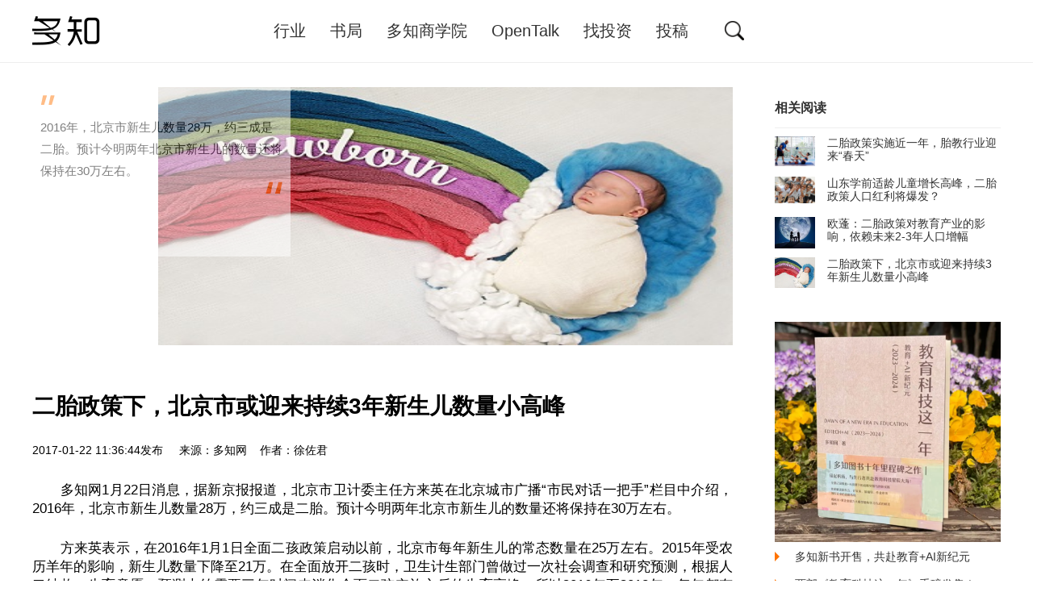

--- FILE ---
content_type: text/html
request_url: http://www.duozhi.com/industry/preschool/201701225750.shtml
body_size: 5246
content:
<!DOCTYPE html>
<html>
<head>
<meta http-equiv="Content-Type" content="text/html; charset=UTF-8" />
<meta http-equiv="X-UA-Compatible" content="IE=edge">
<meta name="viewport" content="width=device-width, initial-scale=1.0, maximum-scale=1.0, user-scalable=no">
<title>二胎政策下，北京市或迎来持续3年新生儿数量小高峰-多知网 - 独立商业视角 新锐教育观察</title>
<meta name="keywords" content="二胎政策" />
<meta name="description" content="二胎政策下，北京市或迎来持续3年新生儿数量小高峰" />
	<script>
		(function(){
			if(!('ontouchend' in window))return;
			var e = document.documentElement; e.style.fontSize = e.getBoundingClientRect().width / 620 * 30 * 1.4 + 'px';
		})()
	</script>
	<script>
		var ENV={};
		ENV.href=location.href;
	</script>
	<link rel="stylesheet" href="/static/base.css" type="text/css" />
	<script type="text/javascript" src="/static/js/jquery-1.9.1.min.js"></script>
	<base target="_blank" />
</head>

<body class="page-show">
 <div class="nav">
	<div class="container clearfix">
		<div class="nav-brand"><a class="nav-link" href="/" title="多知网 – 独立商业视角 新锐教育观察"></a></div>
		<ul class="nav-menus">
			<li class="nav-item "><a class="nav-link" href="http://www.duozhi.com/industry/">行业</a></li>
			<li class="nav-item "><a class="nav-link" href="https://shop14657932.m.youzan.com/wscgoods/detail/276fbwdk37vms?step=2&shopAutoEnter=1&sf=wx_sm&is_share=1&share_cmpt=native_wechat&from_uuid=db507989-199b-302a-ddb2-f9d91a023abd" target="_blank">书局</a></li>
			<li class="nav-item "><a class="nav-link" href="/DBS/">多知商学院</a></li>
			<li class="nav-item "><a class="nav-link" href="http://www.duozhi.com/opentalk/">OpenTalk</a></li>
			<li class="nav-item "><a class="nav-link" href="http://www.duozhi.com/invest/">找投资</a></li>
			<li class="nav-item "><a class="nav-link" href="/contribute/">投稿</a></li>
		</ul>
		<div class="nav-search">
			<form action="http://zhannei.baidu.com/cse/search" target="_blank">
				<input type="hidden" name="s" value="10519282852423401612">
				<input type="hidden" name="entry" value="1">
				<i class="icon icon-search" href="javascript:;"></i>
				<input type="text" name="q" placeholder="搜索">
				<i class="icon icon-close" href="javascript:;"></i>
			</form>
		</div>
	</div>
</div>

<div class="container">
	<div class="nav-submenu-wrapper">
		<div class="nav-submenu nav-submenu-sty1 nav-submenu-1">
			<i class="arrow-top"></i>
			<ul class="submenu-items">
												<li class="submenu-item"><a class="submenu-link" href="http://www.duozhi.com/industry/insight/">观察</a></li>
								<li class="submenu-item"><a class="submenu-link" href="http://www.duozhi.com/industry/preschool/">早幼教</a></li>
				                <li class="submenu-item"><a class="submenu-link" href="http://www.duozhi.com/industry/jiatingjiaoyu/">家庭教育</a></li>
								<li class="submenu-item"><a class="submenu-link" href="http://www.duozhi.com/industry/K12/">K12</a></li>
								<li class="submenu-item"><a class="submenu-link" href="http://www.duozhi.com/industry/qualityedu/">素质教育</a></li>
								<li class="submenu-item"><a class="submenu-link" href="http://www.duozhi.com/industry/adult/">职教/大学生</a></li>
								<li class="submenu-item"><a class="submenu-link" href="http://www.duozhi.com/industry/EduInformatization/">教育信息化</a></li>
								<li class="submenu-item"><a class="submenu-link" href="http://www.duozhi.com/industry/earnings/">财报</a></li>
								<li class="submenu-item"><a class="submenu-link" href="http://www.duozhi.com/industry/privateschools/">民办学校</a></li>
								<li class="submenu-item"><a class="submenu-link" href="http://www.duozhi.com/industry/overseas/">留学</a></li>
											</ul>
		</div>
		<div class="nav-submenu nav-submenu-sty2 nav-submenu-3 nav-submenu-goods">
			<h3><span>商学院</span></h3>
			<i class="arrow-top"></i>
			<hr>
			<p>多知商学院创办于2017年，面向教育行业创业者、从业者、投资人，课程体系涵盖系统课、专题课、大讲堂，旨在连接行业头部，直击深度思考，提升商业认知，催生自我迭代。</p>
			<ul>
												<li><a href="https://mp.weixin.qq.com/s/Q9GCdu80K2lcu6vxcCqgQw" target="_blank"><i class="icon icon-system"></i><span>2021年度大课</span></a></li>
								<li><a href="https://shop92287205.youzan.com/wscvis/course/detail/3ns0hl5b1hrnh?kdt_id=92095037&qr=paidcolumn_3ns0hl5b1hrnh" target="_blank"><i class="icon icon-system"></i><span>好未来专题课</span></a></li>
								<li><a href="https://shop92287205.youzan.com/wscvis/course/detail/3nvp6e3265zzx?kdt_id=92095037&qr=paidcolumn_3nvp6e3265zzx" target="_blank"><i class="icon icon-system"></i><span>行业规律专题</span></a></li>
											</ul>
		</div>
		<div class="nav-submenu nav-submenu-sty2 nav-submenu-4 nav-submenu-opentalk ">
			<h3><span>Open Talk</span></h3>
			<i class="arrow-top"></i>
			<hr>
			<p>OpenTalk是多知组织的定期线下活动，邀请行业细分赛道头部选手，分享行业新趋势、时下最前沿的观点和玩法，提供线上、线下多维度互动，也为多知读者提供畅聊的见面机会。</p>
		</div>
	</div>
</div>
<div class="blk30"></div>


<div class="container">
	<div class="c-2-1">
		<div class="c2">

			<div class="subject">
					<div class="subject-banner">
					<div class="subject-desc">
						<span class="dot1"></span>
						<p>2016年，北京市新生儿数量28万，约三成是二胎。预计今明两年北京市新生儿的数量还将保持在30万左右。</p>
						<span class="dot2"></span>
					</div>
					<img alt="" width="100%" src="http://www.duozhi.com/uploadfile/2017/0122/20170122113010352.jpg" alt="">
				</div>
				
				<h1 class="subject-title">二胎政策下，北京市或迎来持续3年新生儿数量小高峰</h1>
				<div class="subject-meta">
					2017-01-22 11:36:44发布 &nbsp;  &nbsp; 来源：多知网 &nbsp;&nbsp; 作者：徐佐君  &nbsp;
				</div>

				<div class="subject-content">
					<p>　　多知网1月22日消息，据新京报报道，北京市卫计委主任方来英在北京城市广播“市民对话一把手”栏目中介绍，2016年，北京市新生儿数量28万，约三成是二胎。预计今明两年北京市新生儿的数量还将保持在30万左右。</p>
<p>　　方来英表示，在2016年1月1日全面二孩政策启动以前，北京市每年新生儿的常态数量在25万左右。2015年受农历羊年的影响，新生儿数量下降至21万。在全面放开二孩时，卫生计生部门曾做过一次社会调查和研究预测，根据人口结构、生育意愿，预测大约需要三年时间来消化全面二孩实施之后的生育高峰。所以2016年至2018年，每年都有可能在30万左右。这三年过后会回到一个常态水平。</p>
<p style="text-align: center;"><img alt="" src="http://www.duozhi.com/uploadfile/2017/0122/20170122112907810.jpg" style="width: 560px; height: 400px;" /></p>
<p>　　也就是说，从2016年至2018年，北京市新生儿数量将迎来一个小高峰，这会为教育行业带来什么影响呢？多知网曾就此问题采访过多位教育行业的从业者，他们纷纷表达了自己的看法。</p>
<p>　　孕期教育机构知妈堂创始人辛永健表示，二胎政策开放十个月时，孕期教育机构增加了一倍以上，市场上会逐步出现地方性的小品牌。</p>
<p>　　尚德机构创始人欧蓬曾表示，二胎政策对教育产业的影响，首先依赖于未来2-3年人口的增幅有多少。如果这个市场一旦被唤醒，首先被激活的是学前市场。这个趋势发生了6-8年后，才会影响K12市场容量的增长。</p>
<p>　　从时间轴上看，教育产业各领域受影响存在先后顺序：胎教、早教最先被波及，K12教育稍有滞后。</p>
<p>　　另一方面，也有观点认为父母对二胎的教育费用的支出是否会持续加大，尚存疑虑：有可能有了一胎的经验，父母对二胎的教育投入会少于一胎，有选择性地为二孩选择合适的教育培训；也有可能父母为了弥补一胎教育上的遗憾，加大对二胎教育的投入。（多知网 徐佐君）</p>
				</div>
				<div class="a-c"></div>
			</div>

<div class="blk30"></div>
		</div>

		<div class="c1">
<div class="m m-suggest">
				<div class="m-title">
					<h3>相关阅读</h3>
				</div>
				<div class="m-content">
					<ul class="list-news list-news-sty3">
		<li> <a href="/industry/preschool/201611165530.shtml" title="二胎政策实施近一年，胎教行业迎来“春天”" target="_blank"><span style="background-image: url(http://www.duozhi.com/uploadfile/2016/1116/20161116083650400.jpg)"></span>二胎政策实施近一年，胎教行业迎来“春天”</a></li><li> <a href="/company/201608115192.shtml" title="山东学前适龄儿童增长高峰，二胎政策人口红利将爆发？" target="_blank"><span style="background-image: url(http://www.duozhi.com/uploadfile/2016/0811/20160811111717126.jpg)"></span>山东学前适龄儿童增长高峰，二胎政策人口红利将爆发？</a></li><li> <a href="/company/201510303970.shtml" title="欧蓬：二胎政策对教育产业的影响，依赖未来2-3年人口增幅" target="_blank"><span style="background-image: url(http://www.duozhi.com/uploadfile/2015/1030/20151030121828986.jpg)"></span>欧蓬：二胎政策对教育产业的影响，依赖未来2-3年人口增幅</a></li><li> <a href="/industry/preschool/201701225750.shtml" title="二胎政策下，北京市或迎来持续3年新生儿数量小高峰" target="_blank"><span style="background-image: url(http://www.duozhi.com/uploadfile/2017/0122/20170122113010352.jpg)"></span>二胎政策下，北京市或迎来持续3年新生儿数量小高峰</a></li>											</ul>
				</div>
			</div>

	<div class="m">    <div class="m-content">
  <a class="item-showcase"  href="https://shop14657932.m.youzan.com/wscgoods/detail/2op1bxqefc2hgh4" title="多知新书开售，共赴教育+AI新纪元">
<img src="http://www.duozhi.com/d/file/2025/04/44594af21d1f82a92a894b55278c5041.jpg" />
</a>
    </div>

    <div class="m-content"> 
        <ul class="list-news list-news-sty2">
<li><a href="https://shop14657932.m.youzan.com/wscgoods/detail/2op1bxqefc2hgh4" title="多知新书开售，共赴教育+AI新纪元" target="_blank"> 多知新书开售，共赴教育+AI新纪元 </a></li><li><a href="https://shop14657932.m.youzan.com/wscgoods/detail/2fv85yvwo33twon" title="两部《教育科技这一年》重磅发售！" target="_blank"> 两部《教育科技这一年》重磅发售！ </a></li>        	        </ul>
        <div class="m-content-more"><a href="https://shop14657932.m.youzan.com/wscshop/feature/goods/all?kdt_id=14465764&is_silence_auth=1">更多&gt;&gt;&gt;</a></div>
    </div>
</div>



<div class="m">    <div class="m-content">
  <a class="item-showcase"  href="http://www.duozhi.com/industry/insight/2025041217171.shtml" title="动人的那一刻 | 新书晒单">
<img src="http://www.duozhi.com/d/file/2025/04/040fd49cd3686eb105b3e72bc5405c05.jpg" />
</a>
    </div>

    <div class="m-content"> 
        <ul class="list-news list-news-sty2">
<li><a href="http://www.duozhi.com/industry/insight/2025041217171.shtml" title="动人的那一刻 | 新书晒单" target="_blank"> 动人的那一刻 | 新书晒单 </a></li><li><a href="http://www.duozhi.com/industry/insight/2025041017168.shtml" title="书，坚持出下去吧｜新书发售背后" target="_blank"> 书，坚持出下去吧｜新书发售背后 </a></li>        	        </ul>
        <div class="m-content-more"><a href="/DBS/">更多&gt;&gt;&gt;</a></div>
    </div>
</div>


<div class="m">    <div class="m-content">
  <a class="item-showcase"  href="http://www.duozhi.com/opentalk/2025103017847.shtml" title="学习形态变革：与洋葱学园、与爱为舞、ClassIn、奇点灵智共论AI丨OpenTalk报名">
<img src="http://www.duozhi.com/d/file/2025/11/ed42a914fd3cbebc9874ea91508a1681.png" />
</a>
    </div>

    <div class="m-content"> 
        <ul class="list-news list-news-sty2">
<li><a href="http://www.duozhi.com/opentalk/2025103017847.shtml" title="学习形态变革：与洋葱学园、与爱为舞、ClassIn、奇点灵智共论AI丨OpenTalk报名" target="_blank"> 学习形态变革：与洋葱学园、与爱为舞、ClassIn、奇点... </a></li><li><a href="http://www.duozhi.com/opentalk/2025082117596.shtml" title="AI时代，教育机构产品、内容、运营如何升维？｜OpenTalk报名" target="_blank"> AI时代，教育机构产品、内容、运营如何升维？｜OpenTalk报... </a></li>        	        </ul>
        <div class="m-content-more"><a href="/opentalk/">更多&gt;&gt;&gt;</a></div>
    </div>
</div>
		</div>
	</div>

	<script>
$(function(){
$(".subject-content img").removeAttr("style"); 
$(".subject-content img").removeAttr("width");
$(".subject-content img").removeAttr("height");
});</script>

</div>
  <div class="footer">
	<div class="container">
		<div class="footer-share">
			<a href=https://weibo.com/u/3203211782  class="icon icon-weibo"></a>
			<a href="javascript:;" class="icon icon-weixin">
				<i class="qrcode"></i>
			</a>
		</div>
		<div class="footer-links">
			<a href="/aboutus/" target="_blank">关于多知</a> | <a href="/join/" target="_blank">加入多知</a> | <a href="/contribute/" target="_blank">投稿通道</a> | <a href="/contactus/" target="_blank">联系我们</a> </p>
		</div>
		<div class="footer-copyright">
			&copy;  2014 多知网–独立商业视角 新锐教育观察.All rights reserved.京ICP备14022672号-2  </a><a target="_blank" href="http://www.beian.gov.cn/portal/registerSystemInfo?recordcode=11010502042953" style="display:inline-block;text-decoration:none;height:20px;line-height:20px;"><img src="/d/file/2020/11/73d85f1aa5437d7fc0dc8f5789126633.png" style="float:left;"/><p style="float:left;height:20px;line-height:20px;margin: 0px 0px 0px 5px; color:#939393;">京公网安备 11010502042953号</p></a>
		 	</div><div style="width:300px;margin:0 auto; padding:20px 0;">
		 		
		 
		</div>
	</div>
</div>


<script type="text/javascript" src="/static/js/lib/global.js?v=20160629"></script>
<div style="display:none">
<script type="text/javascript">
	var _bdhmProtocol = (("https:" == document.location.protocol) ? " https://" : " http://");
	document.write(unescape("%3Cscript src='" + _bdhmProtocol + "hm.baidu.com/h.js%3F225519514ee709e8086542516637bc1c' type='text/javascript'%3E%3C/script%3E"));
</script>
</div>
</body>
</html>
<span class="hidden"><script src=http://www.duozhi.com/e/public/ViewClick/?classid=38&id=5750&addclick=1></script></span>
</body>
</html>


--- FILE ---
content_type: text/html; charset=utf-8
request_url: http://www.duozhi.com/e/public/ViewClick/?classid=38&id=5750&addclick=1
body_size: 42
content:
document.write('755');